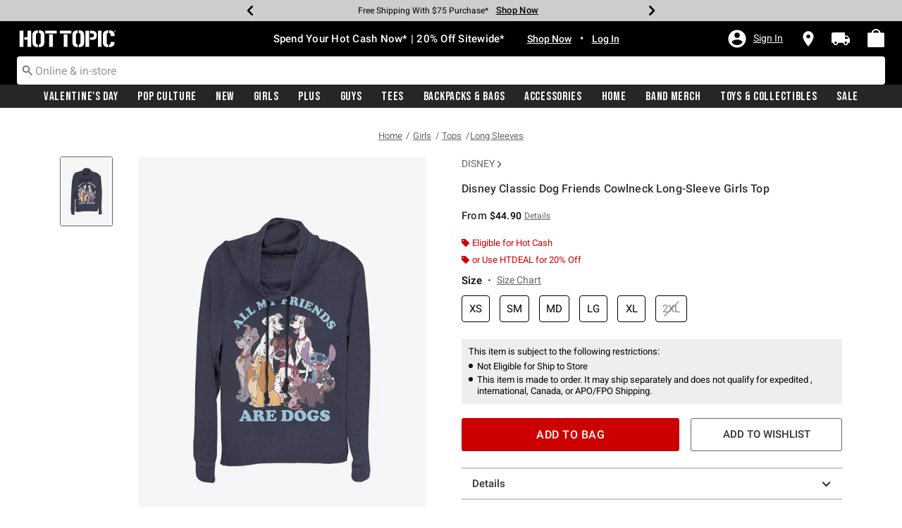

--- FILE ---
content_type: application/x-javascript;charset=utf-8
request_url: https://sanalytics.hottopic.com/id?d_visid_ver=4.1.0&d_fieldgroup=A&mcorgid=33A90F985C014F620A495CF5%40AdobeOrg&mid=32788401834085626362685542376351356163&ts=1769168188963
body_size: -40
content:
{"mid":"32788401834085626362685542376351356163"}

--- FILE ---
content_type: text/javascript; charset=utf-8
request_url: https://r.cquotient.com/recs/aavt-hottopic/pdp-bottom-new-product-to-product?callback=CQuotient._callback2&_device=mac&userId=&cookieId=aby1TBxWLNLA3hF4yAx4VJxF9o&emailId=&anchors=id%3A%3A14581366%7C%7Csku%3A%3A%7C%7Ctype%3A%3A%7C%7Calt_id%3A%3A&slotId=pdp-recommendation-einstein-2&slotConfigId=Product_Page_Recommender2&slotConfigTemplate=slots%2Frecommendation%2Frecommendations.isml&ccver=1.03&realm=AAVT&siteId=hottopic&instanceType=prd&v=v3.1.3&json=%7B%22userId%22%3A%22%22%2C%22cookieId%22%3A%22aby1TBxWLNLA3hF4yAx4VJxF9o%22%2C%22emailId%22%3A%22%22%2C%22anchors%22%3A%5B%7B%22id%22%3A%2214581366%22%2C%22sku%22%3A%22%22%2C%22type%22%3A%22%22%2C%22alt_id%22%3A%22%22%7D%5D%2C%22slotId%22%3A%22pdp-recommendation-einstein-2%22%2C%22slotConfigId%22%3A%22Product_Page_Recommender2%22%2C%22slotConfigTemplate%22%3A%22slots%2Frecommendation%2Frecommendations.isml%22%2C%22ccver%22%3A%221.03%22%2C%22realm%22%3A%22AAVT%22%2C%22siteId%22%3A%22hottopic%22%2C%22instanceType%22%3A%22prd%22%2C%22v%22%3A%22v3.1.3%22%7D
body_size: 744
content:
/**/ typeof CQuotient._callback2 === 'function' && CQuotient._callback2({"pdp-bottom-new-product-to-product":{"displayMessage":"pdp-bottom-new-product-to-product","recs":[{"id":"14589656","product_name":"Disney Aladdin Movie Classic Cowlneck Long-Sleeve Girls Top","image_url":"http://cdn.media.amplience.net/s/hottopic/14589656_hi","product_url":"https://www.hottopic.com/product/disney-aladdin-movie-classic-cowlneck-long-sleeve-girls-top/14589656.html"},{"id":"15778641","product_name":"Disney Cruella Classic Logo Cowlneck Long-Sleeve Girls Top","image_url":"http://cdn.media.amplience.net/s/hottopic/15778641_hi","product_url":"https://www.hottopic.com/product/disney-cruella-classic-logo-cowlneck-long-sleeve-girls-top/15778641.html"},{"id":"13476252","product_name":"Disney Princess Classic Vintage Heart Cowlneck Long-Sleeve Girls Top","image_url":"http://cdn.media.amplience.net/s/hottopic/13476252_hi","product_url":"https://www.hottopic.com/product/disney-princess-classic-vintage-heart-cowlneck-long-sleeve-girls-top/13476252.html"},{"id":"15887911","product_name":"Disney The Little Mermaid Classic Cowlneck Long-Sleeve Girls Top","image_url":"http://cdn.media.amplience.net/s/hottopic/15887911_hi","product_url":"https://www.hottopic.com/product/disney-the-little-mermaid-classic-cowlneck-long-sleeve-girls-top/15887911.html"},{"id":"15887919","product_name":"Disney The Little Mermaid Classic Cowlneck Long-Sleeve Girls Top","image_url":"http://cdn.media.amplience.net/s/hottopic/15887919_hi","product_url":"https://www.hottopic.com/product/disney-the-little-mermaid-classic-cowlneck-long-sleeve-girls-top/15887919.html"},{"id":"14582400","product_name":"Disney Mickey Mouse And Friends Classic Six Cowlneck Long-Sleeve Girls Top","image_url":"http://cdn.media.amplience.net/s/hottopic/14582400_hi","product_url":"https://www.hottopic.com/product/disney-mickey-mouse-and-friends-classic-six-cowlneck-long-sleeve-girls-top/14582400.html"},{"id":"15892261","product_name":"Star Wars Poster Cowlneck Long-Sleeve Girls Top","image_url":"http://cdn.media.amplience.net/s/hottopic/15892261_hi","product_url":"https://www.hottopic.com/product/star-wars-poster-cowlneck-long-sleeve-girls-top/15892261.html"},{"id":"14590727","product_name":"Disney Pixar Wall-E Galaxy Cowlneck Long-Sleeve Girls Top","image_url":"http://cdn.media.amplience.net/s/hottopic/14590727_hi","product_url":"https://www.hottopic.com/product/disney-pixar-wall-e-galaxy-cowlneck-long-sleeve-girls-top/14590727.html"},{"id":"13475566","product_name":"Disney Cinderella Classic A Dance Cowlneck Long-Sleeve Girls Top","image_url":"http://cdn.media.amplience.net/s/hottopic/13475566_hi","product_url":"https://www.hottopic.com/product/disney-cinderella-classic-a-dance-cowlneck-long-sleeve-girls-top/13475566.html"},{"id":"15892423","product_name":"Star Wars Galaxy Cowlneck Long-Sleeve Girls Top","image_url":"http://cdn.media.amplience.net/s/hottopic/15892423_hi","product_url":"https://www.hottopic.com/product/star-wars-galaxy-cowlneck-long-sleeve-girls-top/15892423.html"},{"id":"15374271","product_name":"Disney Mickey Mouse Classic Pose Cowlneck Long-Sleeve Girls Top","image_url":"http://cdn.media.amplience.net/s/hottopic/15374271_hi","product_url":"https://www.hottopic.com/product/disney-mickey-mouse-classic-pose-cowlneck-long-sleeve-girls-top/15374271.html"},{"id":"14586776","product_name":"Marvel Logo Cowlneck Long-Sleeve Girls Top","image_url":"http://cdn.media.amplience.net/s/hottopic/14586776_hi","product_url":"https://www.hottopic.com/product/marvel-logo-cowlneck-long-sleeve-girls-top/14586776.html"},{"id":"14582926","product_name":"Disney Pluto Collegiate Cowlneck Long-Sleeve Girls Top","image_url":"http://cdn.media.amplience.net/s/hottopic/14582926_hi","product_url":"https://www.hottopic.com/product/disney-pluto-collegiate-cowlneck-long-sleeve-girls-top/14582926.html"},{"id":"14583504","product_name":"Disney Pluto Big Face Cowlneck Long-Sleeve Girls Top","image_url":"http://cdn.media.amplience.net/s/hottopic/14583504_hi","product_url":"https://www.hottopic.com/product/disney-pluto-big-face-cowlneck-long-sleeve-girls-top/14583504.html"},{"id":"14581742","product_name":"Disney Mickey Mouse And Friends Crew Cowlneck Long-Sleeve Girls Top","image_url":"http://cdn.media.amplience.net/s/hottopic/14581742_hi","product_url":"https://www.hottopic.com/product/disney-mickey-mouse-and-friends-crew-cowlneck-long-sleeve-girls-top/14581742.html"}],"recoUUID":"958c39d8-cfed-41a5-b61b-35b43d27c491"}});

--- FILE ---
content_type: text/javascript; charset=utf-8
request_url: https://r.cquotient.com/recs/aavt-hottopic/pdp-top-new-products-to-product?callback=CQuotient._callback1&_device=mac&userId=&cookieId=aby1TBxWLNLA3hF4yAx4VJxF9o&emailId=&anchors=id%3A%3A14581366%7C%7Csku%3A%3A%7C%7Ctype%3A%3A%7C%7Calt_id%3A%3A&slotId=pdp-recommendation-einstein-1&slotConfigId=Product_Page_Recommender1&slotConfigTemplate=slots%2Frecommendation%2Frecommendations.isml&ccver=1.03&realm=AAVT&siteId=hottopic&instanceType=prd&v=v3.1.3&json=%7B%22userId%22%3A%22%22%2C%22cookieId%22%3A%22aby1TBxWLNLA3hF4yAx4VJxF9o%22%2C%22emailId%22%3A%22%22%2C%22anchors%22%3A%5B%7B%22id%22%3A%2214581366%22%2C%22sku%22%3A%22%22%2C%22type%22%3A%22%22%2C%22alt_id%22%3A%22%22%7D%5D%2C%22slotId%22%3A%22pdp-recommendation-einstein-1%22%2C%22slotConfigId%22%3A%22Product_Page_Recommender1%22%2C%22slotConfigTemplate%22%3A%22slots%2Frecommendation%2Frecommendations.isml%22%2C%22ccver%22%3A%221.03%22%2C%22realm%22%3A%22AAVT%22%2C%22siteId%22%3A%22hottopic%22%2C%22instanceType%22%3A%22prd%22%2C%22v%22%3A%22v3.1.3%22%7D
body_size: 559
content:
/**/ typeof CQuotient._callback1 === 'function' && CQuotient._callback1({"pdp-top-new-products-to-product":{"displayMessage":"pdp-top-new-products-to-product","recs":[{"id":"14582252","product_name":"Disney Classic I Heart Disney Cowlneck Long-Sleeve Girls Top","image_url":"http://cdn.media.amplience.net/s/hottopic/14582252_hi","product_url":"https://www.hottopic.com/product/disney-classic-i-heart-disney-cowlneck-long-sleeve-girls-top/14582252.html"},{"id":"14582388","product_name":"Disney Classic My Disney Shirt Cowlneck Long-Sleeve Girls Top","image_url":"http://cdn.media.amplience.net/s/hottopic/14582388_hi","product_url":"https://www.hottopic.com/product/disney-classic-my-disney-shirt-cowlneck-long-sleeve-girls-top/14582388.html"},{"id":"14582238","product_name":"Disney Classic I Heart Disney Cowlneck Long-Sleeve Girls Top","image_url":"http://cdn.media.amplience.net/s/hottopic/14582238_hi","product_url":"https://www.hottopic.com/product/disney-classic-i-heart-disney-cowlneck-long-sleeve-girls-top/14582238.html"},{"id":"14582191","product_name":"Disney Classic Retro Rainbow Cowlneck Long-Sleeve Girls Top","image_url":"http://cdn.media.amplience.net/s/hottopic/14582191_hi","product_url":"https://www.hottopic.com/product/disney-classic-retro-rainbow-cowlneck-long-sleeve-girls-top/14582191.html"},{"id":"14582148","product_name":"Disney Classic Rainbow Fill Cowlneck Long-Sleeve Girls Top","image_url":"http://cdn.media.amplience.net/s/hottopic/14582148_hi","product_url":"https://www.hottopic.com/product/disney-classic-rainbow-fill-cowlneck-long-sleeve-girls-top/14582148.html"},{"id":"14582164","product_name":"Disney Classic Rainbow Fill Cowlneck Long-Sleeve Girls Top","image_url":"http://cdn.media.amplience.net/s/hottopic/14582164_hi","product_url":"https://www.hottopic.com/product/disney-classic-rainbow-fill-cowlneck-long-sleeve-girls-top/14582164.html"},{"id":"14582175","product_name":"Disney Classic Rainbow Stacked Cowlneck Long-Sleeve Girls Top","image_url":"http://cdn.media.amplience.net/s/hottopic/14582175_hi","product_url":"https://www.hottopic.com/product/disney-classic-rainbow-stacked-cowlneck-long-sleeve-girls-top/14582175.html"},{"id":"14582130","product_name":"Disney Classic Floral Fill Cowlneck Long-Sleeve Girls Top","image_url":"http://cdn.media.amplience.net/s/hottopic/14582130_hi","product_url":"https://www.hottopic.com/product/disney-classic-floral-fill-cowlneck-long-sleeve-girls-top/14582130.html"},{"id":"14582208","product_name":"Disney Classic Tie-Dye Fill Cowlneck Long-Sleeve Girls Top","image_url":"http://cdn.media.amplience.net/s/hottopic/14582208_hi","product_url":"https://www.hottopic.com/product/disney-classic-tie-dye-fill-cowlneck-long-sleeve-girls-top/14582208.html"},{"id":"14582371","product_name":"Disney Classic Multicolor Disney Cowlneck Long-Sleeve Girls Top","image_url":"http://cdn.media.amplience.net/s/hottopic/14582371_hi","product_url":"https://www.hottopic.com/product/disney-classic-multicolor-disney-cowlneck-long-sleeve-girls-top/14582371.html"},{"id":"14582086","product_name":"Disney Classic Basic Disney Logo Cowlneck Long-Sleeve Girls Top","image_url":"http://cdn.media.amplience.net/s/hottopic/14582086_hi","product_url":"https://www.hottopic.com/product/disney-classic-basic-disney-logo-cowlneck-long-sleeve-girls-top/14582086.html"},{"id":"14582100","product_name":"Disney Classic Cuddles Cowlneck Long-Sleeve Girls Top","image_url":"http://cdn.media.amplience.net/s/hottopic/14582100_hi","product_url":"https://www.hottopic.com/product/disney-classic-cuddles-cowlneck-long-sleeve-girls-top/14582100.html"},{"id":"14582116","product_name":"Disney Classic Cuddles Cowlneck Long-Sleeve Girls Top","image_url":"http://cdn.media.amplience.net/s/hottopic/14582116_hi","product_url":"https://www.hottopic.com/product/disney-classic-cuddles-cowlneck-long-sleeve-girls-top/14582116.html"},{"id":"14582222","product_name":"Disney Classic Disney Obsessed Cowlneck Long-Sleeve Girls Top","image_url":"http://cdn.media.amplience.net/s/hottopic/14582222_hi","product_url":"https://www.hottopic.com/product/disney-classic-disney-obsessed-cowlneck-long-sleeve-girls-top/14582222.html"},{"id":"15387366","product_name":"Disney Basic Disney Logo Cowlneck Long-Sleeve Girls Top","image_url":"http://cdn.media.amplience.net/s/hottopic/15387366_hi","product_url":"https://www.hottopic.com/product/disney-basic-disney-logo-cowlneck-long-sleeve-girls-top/15387366.html"}],"recoUUID":"7ede333c-e800-42d5-865a-d5d65710a584"}});

--- FILE ---
content_type: text/javascript; charset=utf-8
request_url: https://p.cquotient.com/pebble?tla=aavt-hottopic&activityType=viewProduct&callback=CQuotient._act_callback0&cookieId=aby1TBxWLNLA3hF4yAx4VJxF9o&userId=&emailId=&product=id%3A%3A14581366%7C%7Csku%3A%3A%7C%7Ctype%3A%3A%7C%7Calt_id%3A%3A&realm=AAVT&siteId=hottopic&instanceType=prd&locale=default&referrer=&currentLocation=https%3A%2F%2Fwww.hottopic.com%2Fproduct%2Fdisney-classic-dog-friends-cowlneck-long-sleeve-girls-top%2F14581366.html&ls=true&_=1769168187304&v=v3.1.3&fbPixelId=__UNKNOWN__&json=%7B%22cookieId%22%3A%22aby1TBxWLNLA3hF4yAx4VJxF9o%22%2C%22userId%22%3A%22%22%2C%22emailId%22%3A%22%22%2C%22product%22%3A%7B%22id%22%3A%2214581366%22%2C%22sku%22%3A%22%22%2C%22type%22%3A%22%22%2C%22alt_id%22%3A%22%22%7D%2C%22realm%22%3A%22AAVT%22%2C%22siteId%22%3A%22hottopic%22%2C%22instanceType%22%3A%22prd%22%2C%22locale%22%3A%22default%22%2C%22referrer%22%3A%22%22%2C%22currentLocation%22%3A%22https%3A%2F%2Fwww.hottopic.com%2Fproduct%2Fdisney-classic-dog-friends-cowlneck-long-sleeve-girls-top%2F14581366.html%22%2C%22ls%22%3Atrue%2C%22_%22%3A1769168187304%2C%22v%22%3A%22v3.1.3%22%2C%22fbPixelId%22%3A%22__UNKNOWN__%22%7D
body_size: 369
content:
/**/ typeof CQuotient._act_callback0 === 'function' && CQuotient._act_callback0([{"k":"__cq_uuid","v":"aby1TBxWLNLA3hF4yAx4VJxF9o","m":34128000},{"k":"__cq_bc","v":"%7B%22aavt-hottopic%22%3A%5B%7B%22id%22%3A%2214581366%22%7D%5D%7D","m":2592000},{"k":"__cq_seg","v":"0~0.00!1~0.00!2~0.00!3~0.00!4~0.00!5~0.00!6~0.00!7~0.00!8~0.00!9~0.00","m":2592000}]);